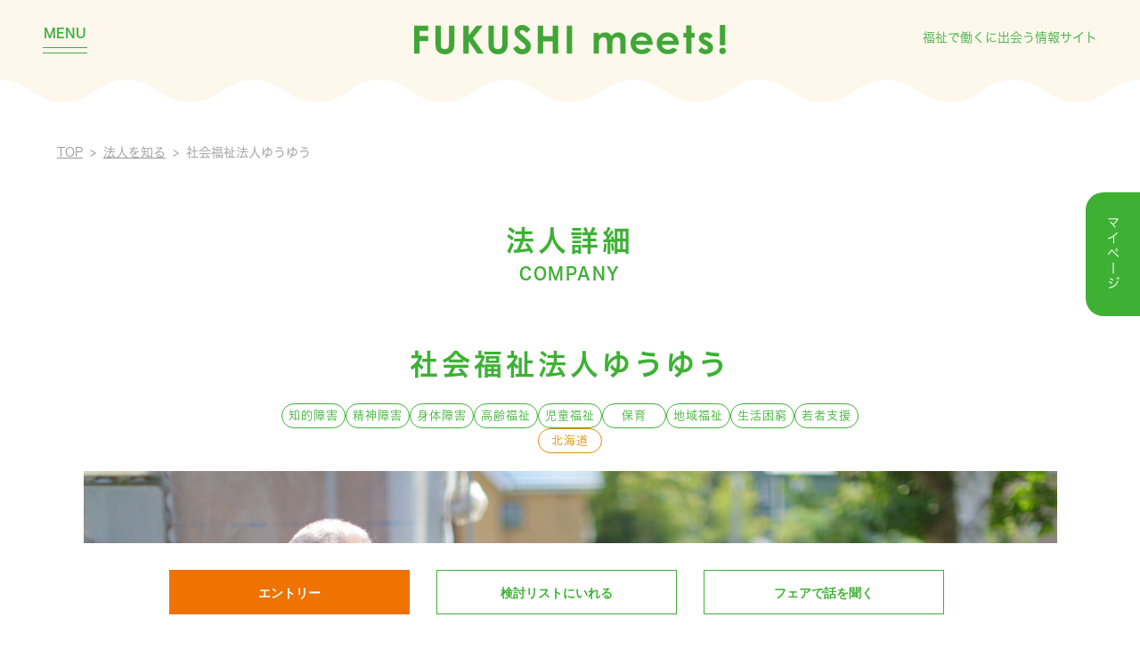

--- FILE ---
content_type: text/html; charset=UTF-8
request_url: https://fair.f2f.or.jp/company-page/0011000000pflp1/
body_size: 16714
content:

<!DOCTYPE html>
<html dir="ltr" lang="ja"
	prefix="og: https://ogp.me/ns#"  class="notouch">
<head>
  <meta charset="UTF-8" />
  
  <meta name="viewport" content="width=device-width, initial-scale=1" />
  <meta name="theme-color" content="#fdf7ec" />
  <link rel="icon" href="https://fair.f2f.or.jp/cms/wp-content/themes/fukushimeets/favicon.ico" type="image/vnd.microsoft.icon">

  <!--CSS-->
  <link rel="stylesheet" href="https://cdn.jsdelivr.net/npm/slick-carousel@1.8.1/slick/slick.css">
  <link rel="stylesheet" href="https://fair.f2f.or.jp/cms/wp-content/themes/fukushimeets/css/header.css?v=1768505547">
  <link rel="stylesheet" href="https://fair.f2f.or.jp/cms/wp-content/themes/fukushimeets/css/footer.css?v=1768505547">
  <link rel="stylesheet" href="https://fair.f2f.or.jp/cms/wp-content/themes/fukushimeets/css/common.css?v=1768505547">
        <link rel="stylesheet" href="https://fair.f2f.or.jp/cms/wp-content/themes/fukushimeets/css/company-page.css?v=1768505547">
    <!--JS-->
  <script>
    (function(d) {
      var config = {
        kitId: 'nal4hek',
        scriptTimeout: 3000,
        async: true
      },
      h=d.documentElement,t=setTimeout(function(){h.className=h.className.replace(/\bwf-loading\b/g,"")+" wf-inactive";},config.scriptTimeout),tk=d.createElement("script"),f=false,s=d.getElementsByTagName("script")[0],a;h.className+=" wf-loading";tk.src='https://use.typekit.net/'+config.kitId+'.js';tk.async=true;tk.onload=tk.onreadystatechange=function(){a=this.readyState;if(f||a&&a!="complete"&&a!="loaded")return;f=true;clearTimeout(t);try{Typekit.load(config)}catch(e){}};s.parentNode.insertBefore(tk,s)
    })(document);
  </script>
  <link rel="profile" href="https://gmpg.org/xfn/11" />
  
		<!-- All in One SEO 4.2.4 - aioseo.com -->
		<title>社会福祉法人ゆうゆう | FUKUSHI meets!｜新卒向け福祉就職フェア・インターンシップフェア（合同企業説明会）</title>
		<meta name="robots" content="max-image-preview:large" />
		<meta name="keywords" content="北海道,知的障害,精神障害,身体障害,高齢福祉,児童福祉,保育,地域福祉,生活困窮,若者支援" />
		<link rel="canonical" href="https://fair.f2f.or.jp/company-page/0011000000pflp1/" />
		<meta name="generator" content="All in One SEO (AIOSEO) 4.2.4 " />
		<meta property="og:locale" content="ja_JP" />
		<meta property="og:site_name" content="新卒向け福祉就職フェア インターンシップフェア（合同企業説明会" />
		<meta property="og:type" content="article" />
		<meta property="og:title" content="社会福祉法人ゆうゆう | FUKUSHI meets!｜新卒向け福祉就職フェア・インターンシップフェア（合同企業説明会）" />
		<meta property="og:url" content="https://fair.f2f.or.jp/company-page/0011000000pflp1/" />
		<meta property="og:image" content="https://fair.f2f.or.jp/cms/wp-content/uploads/2025/11/1385_いろり会➁-1.jpg" />
		<meta property="og:image:secure_url" content="https://fair.f2f.or.jp/cms/wp-content/uploads/2025/11/1385_いろり会➁-1.jpg" />
		<meta property="og:image:width" content="1920" />
		<meta property="og:image:height" content="1280" />
		<meta property="article:published_time" content="2021-01-28T10:59:15+00:00" />
		<meta property="article:modified_time" content="2025-11-18T09:05:46+00:00" />
		<meta name="twitter:card" content="summary" />
		<meta name="twitter:title" content="社会福祉法人ゆうゆう | FUKUSHI meets!｜新卒向け福祉就職フェア・インターンシップフェア（合同企業説明会）" />
		<meta name="twitter:image" content="https://fair.f2f.or.jp/cms/wp-content/uploads/2025/11/1385_いろり会➁-1.jpg" />
		<script type="application/ld+json" class="aioseo-schema">
			{"@context":"https:\/\/schema.org","@graph":[{"@type":"WebSite","@id":"https:\/\/fair.f2f.or.jp\/#website","url":"https:\/\/fair.f2f.or.jp\/","name":"FUKUSHI meets!\uff5c\u65b0\u5352\u5411\u3051\u798f\u7949\u5c31\u8077\u30d5\u30a7\u30a2\u30fb\u30a4\u30f3\u30bf\u30fc\u30f3\u30b7\u30c3\u30d7\u30d5\u30a7\u30a2\uff08\u5408\u540c\u4f01\u696d\u8aac\u660e\u4f1a\uff09","description":"FUKUSHI meets!\uff5c\u5b66\u751f\u5411\u3051\u306e\u798f\u7949\u5c31\u8077\u30d5\u30a7\u30a2\u30fb\u30a4\u30f3\u30bf\u30fc\u30f3\u30b7\u30c3\u30d7\u30d5\u30a7\u30a2\u3092\u6771\u4eac\u3001\u5927\u962a\u3092\u4e2d\u5fc3\u306b\u5168\u56fd\u5404\u5730\u3067\u958b\u50ac\u3057\u3066\u3044\u307e\u3059\u3002\u969c\u304c\u3044\u3001\u9ad8\u9f62\u3001\u5150\u7ae5\u3001\u5730\u57df\u798f\u7949\u306a\u3069\u591a\u7a2e\u591a\u69d8\u306a\u798f\u7949\u306b\u53d6\u308a\u7d44\u3080\u3001\u5168\u56fd\u5404\u5730\u306e\u798f\u7949\u6cd5\u4eba\u304c\u96c6\u7d50\u3057\u307e\u3059\u3002","inLanguage":"ja","publisher":{"@id":"https:\/\/fair.f2f.or.jp\/#organization"}},{"@type":"Organization","@id":"https:\/\/fair.f2f.or.jp\/#organization","name":"FUKUSHI meets!\uff5c\u65b0\u5352\u5411\u3051\u798f\u7949\u5c31\u8077\u30d5\u30a7\u30a2\u30fb\u30a4\u30f3\u30bf\u30fc\u30f3\u30b7\u30c3\u30d7\u30d5\u30a7\u30a2\uff08\u5408\u540c\u4f01\u696d\u8aac\u660e\u4f1a\uff09","url":"https:\/\/fair.f2f.or.jp\/"},{"@type":"BreadcrumbList","@id":"https:\/\/fair.f2f.or.jp\/company-page\/0011000000pflp1\/#breadcrumblist","itemListElement":[{"@type":"ListItem","@id":"https:\/\/fair.f2f.or.jp\/#listItem","position":1,"item":{"@type":"WebPage","@id":"https:\/\/fair.f2f.or.jp\/","name":"\u30db\u30fc\u30e0","description":"FUKUSHI meets!\uff5c\u5b66\u751f\u5411\u3051\u306e\u798f\u7949\u5c31\u8077\u30d5\u30a7\u30a2\u30fb\u30a4\u30f3\u30bf\u30fc\u30f3\u30b7\u30c3\u30d7\u30d5\u30a7\u30a2\u3092\u6771\u4eac\u3001\u5927\u962a\u3092\u4e2d\u5fc3\u306b\u5168\u56fd\u5404\u5730\u3067\u958b\u50ac\u3057\u3066\u3044\u307e\u3059\u3002\u969c\u304c\u3044\u3001\u9ad8\u9f62\u3001\u5150\u7ae5\u3001\u5730\u57df\u798f\u7949\u306a\u3069\u591a\u7a2e\u591a\u69d8\u306a\u798f\u7949\u306b\u53d6\u308a\u7d44\u3080\u3001\u5168\u56fd\u5404\u5730\u306e\u798f\u7949\u6cd5\u4eba\u304c\u96c6\u7d50\u3057\u307e\u3059\u3002","url":"https:\/\/fair.f2f.or.jp\/"},"nextItem":"https:\/\/fair.f2f.or.jp\/company-page\/0011000000pflp1\/#listItem"},{"@type":"ListItem","@id":"https:\/\/fair.f2f.or.jp\/company-page\/0011000000pflp1\/#listItem","position":2,"item":{"@type":"WebPage","@id":"https:\/\/fair.f2f.or.jp\/company-page\/0011000000pflp1\/","name":"\u793e\u4f1a\u798f\u7949\u6cd5\u4eba\u3086\u3046\u3086\u3046","url":"https:\/\/fair.f2f.or.jp\/company-page\/0011000000pflp1\/"},"previousItem":"https:\/\/fair.f2f.or.jp\/#listItem"}]},{"@type":"Person","@id":"https:\/\/fair.f2f.or.jp\/author\/admin\/#author","url":"https:\/\/fair.f2f.or.jp\/author\/admin\/","name":"admin","image":{"@type":"ImageObject","@id":"https:\/\/fair.f2f.or.jp\/company-page\/0011000000pflp1\/#authorImage","url":"https:\/\/secure.gravatar.com\/avatar\/7bb2dd5c1e757b32dc655b6c8ecb8e41?s=96&d=mm&r=g","width":96,"height":96,"caption":"admin"}},{"@type":"WebPage","@id":"https:\/\/fair.f2f.or.jp\/company-page\/0011000000pflp1\/#webpage","url":"https:\/\/fair.f2f.or.jp\/company-page\/0011000000pflp1\/","name":"\u793e\u4f1a\u798f\u7949\u6cd5\u4eba\u3086\u3046\u3086\u3046 | FUKUSHI meets!\uff5c\u65b0\u5352\u5411\u3051\u798f\u7949\u5c31\u8077\u30d5\u30a7\u30a2\u30fb\u30a4\u30f3\u30bf\u30fc\u30f3\u30b7\u30c3\u30d7\u30d5\u30a7\u30a2\uff08\u5408\u540c\u4f01\u696d\u8aac\u660e\u4f1a\uff09","inLanguage":"ja","isPartOf":{"@id":"https:\/\/fair.f2f.or.jp\/#website"},"breadcrumb":{"@id":"https:\/\/fair.f2f.or.jp\/company-page\/0011000000pflp1\/#breadcrumblist"},"author":"https:\/\/fair.f2f.or.jp\/author\/admin\/#author","creator":"https:\/\/fair.f2f.or.jp\/author\/admin\/#author","image":{"@type":"ImageObject","@id":"https:\/\/fair.f2f.or.jp\/#mainImage","url":"https:\/\/fair.f2f.or.jp\/cms\/wp-content\/uploads\/2025\/11\/1385_\u3044\u308d\u308a\u4f1a\u2781-1.jpg","width":1920,"height":1280},"primaryImageOfPage":{"@id":"https:\/\/fair.f2f.or.jp\/company-page\/0011000000pflp1\/#mainImage"},"datePublished":"2021-01-28T10:59:15+09:00","dateModified":"2025-11-18T09:05:46+09:00"}]}
		</script>
		<script type="text/javascript" >
			window.ga=window.ga||function(){(ga.q=ga.q||[]).push(arguments)};ga.l=+new Date;
			ga('create', "UA-63027779-13", { 'cookieDomain': 'fair.f2f.or.jp' } );
			ga('send', 'pageview');
		</script>
		<script async src="https://www.google-analytics.com/analytics.js"></script>
		<!-- All in One SEO -->

<script type="text/javascript">
window._wpemojiSettings = {"baseUrl":"https:\/\/s.w.org\/images\/core\/emoji\/14.0.0\/72x72\/","ext":".png","svgUrl":"https:\/\/s.w.org\/images\/core\/emoji\/14.0.0\/svg\/","svgExt":".svg","source":{"concatemoji":"https:\/\/fair.f2f.or.jp\/cms\/wp-includes\/js\/wp-emoji-release.min.js?ver=6.3.1"}};
/*! This file is auto-generated */
!function(i,n){var o,s,e;function c(e){try{var t={supportTests:e,timestamp:(new Date).valueOf()};sessionStorage.setItem(o,JSON.stringify(t))}catch(e){}}function p(e,t,n){e.clearRect(0,0,e.canvas.width,e.canvas.height),e.fillText(t,0,0);var t=new Uint32Array(e.getImageData(0,0,e.canvas.width,e.canvas.height).data),r=(e.clearRect(0,0,e.canvas.width,e.canvas.height),e.fillText(n,0,0),new Uint32Array(e.getImageData(0,0,e.canvas.width,e.canvas.height).data));return t.every(function(e,t){return e===r[t]})}function u(e,t,n){switch(t){case"flag":return n(e,"\ud83c\udff3\ufe0f\u200d\u26a7\ufe0f","\ud83c\udff3\ufe0f\u200b\u26a7\ufe0f")?!1:!n(e,"\ud83c\uddfa\ud83c\uddf3","\ud83c\uddfa\u200b\ud83c\uddf3")&&!n(e,"\ud83c\udff4\udb40\udc67\udb40\udc62\udb40\udc65\udb40\udc6e\udb40\udc67\udb40\udc7f","\ud83c\udff4\u200b\udb40\udc67\u200b\udb40\udc62\u200b\udb40\udc65\u200b\udb40\udc6e\u200b\udb40\udc67\u200b\udb40\udc7f");case"emoji":return!n(e,"\ud83e\udef1\ud83c\udffb\u200d\ud83e\udef2\ud83c\udfff","\ud83e\udef1\ud83c\udffb\u200b\ud83e\udef2\ud83c\udfff")}return!1}function f(e,t,n){var r="undefined"!=typeof WorkerGlobalScope&&self instanceof WorkerGlobalScope?new OffscreenCanvas(300,150):i.createElement("canvas"),a=r.getContext("2d",{willReadFrequently:!0}),o=(a.textBaseline="top",a.font="600 32px Arial",{});return e.forEach(function(e){o[e]=t(a,e,n)}),o}function t(e){var t=i.createElement("script");t.src=e,t.defer=!0,i.head.appendChild(t)}"undefined"!=typeof Promise&&(o="wpEmojiSettingsSupports",s=["flag","emoji"],n.supports={everything:!0,everythingExceptFlag:!0},e=new Promise(function(e){i.addEventListener("DOMContentLoaded",e,{once:!0})}),new Promise(function(t){var n=function(){try{var e=JSON.parse(sessionStorage.getItem(o));if("object"==typeof e&&"number"==typeof e.timestamp&&(new Date).valueOf()<e.timestamp+604800&&"object"==typeof e.supportTests)return e.supportTests}catch(e){}return null}();if(!n){if("undefined"!=typeof Worker&&"undefined"!=typeof OffscreenCanvas&&"undefined"!=typeof URL&&URL.createObjectURL&&"undefined"!=typeof Blob)try{var e="postMessage("+f.toString()+"("+[JSON.stringify(s),u.toString(),p.toString()].join(",")+"));",r=new Blob([e],{type:"text/javascript"}),a=new Worker(URL.createObjectURL(r),{name:"wpTestEmojiSupports"});return void(a.onmessage=function(e){c(n=e.data),a.terminate(),t(n)})}catch(e){}c(n=f(s,u,p))}t(n)}).then(function(e){for(var t in e)n.supports[t]=e[t],n.supports.everything=n.supports.everything&&n.supports[t],"flag"!==t&&(n.supports.everythingExceptFlag=n.supports.everythingExceptFlag&&n.supports[t]);n.supports.everythingExceptFlag=n.supports.everythingExceptFlag&&!n.supports.flag,n.DOMReady=!1,n.readyCallback=function(){n.DOMReady=!0}}).then(function(){return e}).then(function(){var e;n.supports.everything||(n.readyCallback(),(e=n.source||{}).concatemoji?t(e.concatemoji):e.wpemoji&&e.twemoji&&(t(e.twemoji),t(e.wpemoji)))}))}((window,document),window._wpemojiSettings);
</script>
<style type="text/css">
img.wp-smiley,
img.emoji {
	display: inline !important;
	border: none !important;
	box-shadow: none !important;
	height: 1em !important;
	width: 1em !important;
	margin: 0 0.07em !important;
	vertical-align: -0.1em !important;
	background: none !important;
	padding: 0 !important;
}
</style>
	<link rel='stylesheet' id='wp-block-library-css' href='https://fair.f2f.or.jp/cms/wp-includes/css/dist/block-library/style.min.css?ver=6.3.1' type='text/css' media='all' />
<link rel='stylesheet' id='liquid-block-speech-css' href='https://fair.f2f.or.jp/cms/wp-content/plugins/liquid-speech-balloon/css/block.css?ver=6.3.1' type='text/css' media='all' />
<style id='classic-theme-styles-inline-css' type='text/css'>
/*! This file is auto-generated */
.wp-block-button__link{color:#fff;background-color:#32373c;border-radius:9999px;box-shadow:none;text-decoration:none;padding:calc(.667em + 2px) calc(1.333em + 2px);font-size:1.125em}.wp-block-file__button{background:#32373c;color:#fff;text-decoration:none}
</style>
<style id='global-styles-inline-css' type='text/css'>
body{--wp--preset--color--black: #000000;--wp--preset--color--cyan-bluish-gray: #abb8c3;--wp--preset--color--white: #ffffff;--wp--preset--color--pale-pink: #f78da7;--wp--preset--color--vivid-red: #cf2e2e;--wp--preset--color--luminous-vivid-orange: #ff6900;--wp--preset--color--luminous-vivid-amber: #fcb900;--wp--preset--color--light-green-cyan: #7bdcb5;--wp--preset--color--vivid-green-cyan: #00d084;--wp--preset--color--pale-cyan-blue: #8ed1fc;--wp--preset--color--vivid-cyan-blue: #0693e3;--wp--preset--color--vivid-purple: #9b51e0;--wp--preset--gradient--vivid-cyan-blue-to-vivid-purple: linear-gradient(135deg,rgba(6,147,227,1) 0%,rgb(155,81,224) 100%);--wp--preset--gradient--light-green-cyan-to-vivid-green-cyan: linear-gradient(135deg,rgb(122,220,180) 0%,rgb(0,208,130) 100%);--wp--preset--gradient--luminous-vivid-amber-to-luminous-vivid-orange: linear-gradient(135deg,rgba(252,185,0,1) 0%,rgba(255,105,0,1) 100%);--wp--preset--gradient--luminous-vivid-orange-to-vivid-red: linear-gradient(135deg,rgba(255,105,0,1) 0%,rgb(207,46,46) 100%);--wp--preset--gradient--very-light-gray-to-cyan-bluish-gray: linear-gradient(135deg,rgb(238,238,238) 0%,rgb(169,184,195) 100%);--wp--preset--gradient--cool-to-warm-spectrum: linear-gradient(135deg,rgb(74,234,220) 0%,rgb(151,120,209) 20%,rgb(207,42,186) 40%,rgb(238,44,130) 60%,rgb(251,105,98) 80%,rgb(254,248,76) 100%);--wp--preset--gradient--blush-light-purple: linear-gradient(135deg,rgb(255,206,236) 0%,rgb(152,150,240) 100%);--wp--preset--gradient--blush-bordeaux: linear-gradient(135deg,rgb(254,205,165) 0%,rgb(254,45,45) 50%,rgb(107,0,62) 100%);--wp--preset--gradient--luminous-dusk: linear-gradient(135deg,rgb(255,203,112) 0%,rgb(199,81,192) 50%,rgb(65,88,208) 100%);--wp--preset--gradient--pale-ocean: linear-gradient(135deg,rgb(255,245,203) 0%,rgb(182,227,212) 50%,rgb(51,167,181) 100%);--wp--preset--gradient--electric-grass: linear-gradient(135deg,rgb(202,248,128) 0%,rgb(113,206,126) 100%);--wp--preset--gradient--midnight: linear-gradient(135deg,rgb(2,3,129) 0%,rgb(40,116,252) 100%);--wp--preset--font-size--small: 13px;--wp--preset--font-size--medium: 20px;--wp--preset--font-size--large: 36px;--wp--preset--font-size--x-large: 42px;--wp--preset--spacing--20: 0.44rem;--wp--preset--spacing--30: 0.67rem;--wp--preset--spacing--40: 1rem;--wp--preset--spacing--50: 1.5rem;--wp--preset--spacing--60: 2.25rem;--wp--preset--spacing--70: 3.38rem;--wp--preset--spacing--80: 5.06rem;--wp--preset--shadow--natural: 6px 6px 9px rgba(0, 0, 0, 0.2);--wp--preset--shadow--deep: 12px 12px 50px rgba(0, 0, 0, 0.4);--wp--preset--shadow--sharp: 6px 6px 0px rgba(0, 0, 0, 0.2);--wp--preset--shadow--outlined: 6px 6px 0px -3px rgba(255, 255, 255, 1), 6px 6px rgba(0, 0, 0, 1);--wp--preset--shadow--crisp: 6px 6px 0px rgba(0, 0, 0, 1);}:where(.is-layout-flex){gap: 0.5em;}:where(.is-layout-grid){gap: 0.5em;}body .is-layout-flow > .alignleft{float: left;margin-inline-start: 0;margin-inline-end: 2em;}body .is-layout-flow > .alignright{float: right;margin-inline-start: 2em;margin-inline-end: 0;}body .is-layout-flow > .aligncenter{margin-left: auto !important;margin-right: auto !important;}body .is-layout-constrained > .alignleft{float: left;margin-inline-start: 0;margin-inline-end: 2em;}body .is-layout-constrained > .alignright{float: right;margin-inline-start: 2em;margin-inline-end: 0;}body .is-layout-constrained > .aligncenter{margin-left: auto !important;margin-right: auto !important;}body .is-layout-constrained > :where(:not(.alignleft):not(.alignright):not(.alignfull)){max-width: var(--wp--style--global--content-size);margin-left: auto !important;margin-right: auto !important;}body .is-layout-constrained > .alignwide{max-width: var(--wp--style--global--wide-size);}body .is-layout-flex{display: flex;}body .is-layout-flex{flex-wrap: wrap;align-items: center;}body .is-layout-flex > *{margin: 0;}body .is-layout-grid{display: grid;}body .is-layout-grid > *{margin: 0;}:where(.wp-block-columns.is-layout-flex){gap: 2em;}:where(.wp-block-columns.is-layout-grid){gap: 2em;}:where(.wp-block-post-template.is-layout-flex){gap: 1.25em;}:where(.wp-block-post-template.is-layout-grid){gap: 1.25em;}.has-black-color{color: var(--wp--preset--color--black) !important;}.has-cyan-bluish-gray-color{color: var(--wp--preset--color--cyan-bluish-gray) !important;}.has-white-color{color: var(--wp--preset--color--white) !important;}.has-pale-pink-color{color: var(--wp--preset--color--pale-pink) !important;}.has-vivid-red-color{color: var(--wp--preset--color--vivid-red) !important;}.has-luminous-vivid-orange-color{color: var(--wp--preset--color--luminous-vivid-orange) !important;}.has-luminous-vivid-amber-color{color: var(--wp--preset--color--luminous-vivid-amber) !important;}.has-light-green-cyan-color{color: var(--wp--preset--color--light-green-cyan) !important;}.has-vivid-green-cyan-color{color: var(--wp--preset--color--vivid-green-cyan) !important;}.has-pale-cyan-blue-color{color: var(--wp--preset--color--pale-cyan-blue) !important;}.has-vivid-cyan-blue-color{color: var(--wp--preset--color--vivid-cyan-blue) !important;}.has-vivid-purple-color{color: var(--wp--preset--color--vivid-purple) !important;}.has-black-background-color{background-color: var(--wp--preset--color--black) !important;}.has-cyan-bluish-gray-background-color{background-color: var(--wp--preset--color--cyan-bluish-gray) !important;}.has-white-background-color{background-color: var(--wp--preset--color--white) !important;}.has-pale-pink-background-color{background-color: var(--wp--preset--color--pale-pink) !important;}.has-vivid-red-background-color{background-color: var(--wp--preset--color--vivid-red) !important;}.has-luminous-vivid-orange-background-color{background-color: var(--wp--preset--color--luminous-vivid-orange) !important;}.has-luminous-vivid-amber-background-color{background-color: var(--wp--preset--color--luminous-vivid-amber) !important;}.has-light-green-cyan-background-color{background-color: var(--wp--preset--color--light-green-cyan) !important;}.has-vivid-green-cyan-background-color{background-color: var(--wp--preset--color--vivid-green-cyan) !important;}.has-pale-cyan-blue-background-color{background-color: var(--wp--preset--color--pale-cyan-blue) !important;}.has-vivid-cyan-blue-background-color{background-color: var(--wp--preset--color--vivid-cyan-blue) !important;}.has-vivid-purple-background-color{background-color: var(--wp--preset--color--vivid-purple) !important;}.has-black-border-color{border-color: var(--wp--preset--color--black) !important;}.has-cyan-bluish-gray-border-color{border-color: var(--wp--preset--color--cyan-bluish-gray) !important;}.has-white-border-color{border-color: var(--wp--preset--color--white) !important;}.has-pale-pink-border-color{border-color: var(--wp--preset--color--pale-pink) !important;}.has-vivid-red-border-color{border-color: var(--wp--preset--color--vivid-red) !important;}.has-luminous-vivid-orange-border-color{border-color: var(--wp--preset--color--luminous-vivid-orange) !important;}.has-luminous-vivid-amber-border-color{border-color: var(--wp--preset--color--luminous-vivid-amber) !important;}.has-light-green-cyan-border-color{border-color: var(--wp--preset--color--light-green-cyan) !important;}.has-vivid-green-cyan-border-color{border-color: var(--wp--preset--color--vivid-green-cyan) !important;}.has-pale-cyan-blue-border-color{border-color: var(--wp--preset--color--pale-cyan-blue) !important;}.has-vivid-cyan-blue-border-color{border-color: var(--wp--preset--color--vivid-cyan-blue) !important;}.has-vivid-purple-border-color{border-color: var(--wp--preset--color--vivid-purple) !important;}.has-vivid-cyan-blue-to-vivid-purple-gradient-background{background: var(--wp--preset--gradient--vivid-cyan-blue-to-vivid-purple) !important;}.has-light-green-cyan-to-vivid-green-cyan-gradient-background{background: var(--wp--preset--gradient--light-green-cyan-to-vivid-green-cyan) !important;}.has-luminous-vivid-amber-to-luminous-vivid-orange-gradient-background{background: var(--wp--preset--gradient--luminous-vivid-amber-to-luminous-vivid-orange) !important;}.has-luminous-vivid-orange-to-vivid-red-gradient-background{background: var(--wp--preset--gradient--luminous-vivid-orange-to-vivid-red) !important;}.has-very-light-gray-to-cyan-bluish-gray-gradient-background{background: var(--wp--preset--gradient--very-light-gray-to-cyan-bluish-gray) !important;}.has-cool-to-warm-spectrum-gradient-background{background: var(--wp--preset--gradient--cool-to-warm-spectrum) !important;}.has-blush-light-purple-gradient-background{background: var(--wp--preset--gradient--blush-light-purple) !important;}.has-blush-bordeaux-gradient-background{background: var(--wp--preset--gradient--blush-bordeaux) !important;}.has-luminous-dusk-gradient-background{background: var(--wp--preset--gradient--luminous-dusk) !important;}.has-pale-ocean-gradient-background{background: var(--wp--preset--gradient--pale-ocean) !important;}.has-electric-grass-gradient-background{background: var(--wp--preset--gradient--electric-grass) !important;}.has-midnight-gradient-background{background: var(--wp--preset--gradient--midnight) !important;}.has-small-font-size{font-size: var(--wp--preset--font-size--small) !important;}.has-medium-font-size{font-size: var(--wp--preset--font-size--medium) !important;}.has-large-font-size{font-size: var(--wp--preset--font-size--large) !important;}.has-x-large-font-size{font-size: var(--wp--preset--font-size--x-large) !important;}
.wp-block-navigation a:where(:not(.wp-element-button)){color: inherit;}
:where(.wp-block-post-template.is-layout-flex){gap: 1.25em;}:where(.wp-block-post-template.is-layout-grid){gap: 1.25em;}
:where(.wp-block-columns.is-layout-flex){gap: 2em;}:where(.wp-block-columns.is-layout-grid){gap: 2em;}
.wp-block-pullquote{font-size: 1.5em;line-height: 1.6;}
</style>
<script type='text/javascript' src='https://fair.f2f.or.jp/cms/wp-includes/js/jquery/jquery.min.js?ver=3.7.0' id='jquery-core-js'></script>
<script type='text/javascript' src='https://fair.f2f.or.jp/cms/wp-includes/js/jquery/jquery-migrate.min.js?ver=3.4.1' id='jquery-migrate-js'></script>
<script type='text/javascript' src='https://fair.f2f.or.jp/cms/wp-content/themes/fukushimeets/js/app.js?ver=1.0' id='kinton_app_script-js'></script>
<link rel="https://api.w.org/" href="https://fair.f2f.or.jp/wp-json/" /><link rel="alternate" type="application/json" href="https://fair.f2f.or.jp/wp-json/wp/v2/company-page/1385" /><link rel="EditURI" type="application/rsd+xml" title="RSD" href="https://fair.f2f.or.jp/cms/xmlrpc.php?rsd" />
<meta name="generator" content="WordPress 6.3.1" />
<link rel='shortlink' href='https://fair.f2f.or.jp/?p=1385' />
<link rel="alternate" type="application/json+oembed" href="https://fair.f2f.or.jp/wp-json/oembed/1.0/embed?url=https%3A%2F%2Ffair.f2f.or.jp%2Fcompany-page%2F0011000000pflp1%2F" />
<link rel="alternate" type="text/xml+oembed" href="https://fair.f2f.or.jp/wp-json/oembed/1.0/embed?url=https%3A%2F%2Ffair.f2f.or.jp%2Fcompany-page%2F0011000000pflp1%2F&#038;format=xml" />
<!-- Google Tag Manager -->
<script>(function(w,d,s,l,i){w[l]=w[l]||[];w[l].push({'gtm.start':
new Date().getTime(),event:'gtm.js'});var f=d.getElementsByTagName(s)[0],
j=d.createElement(s),dl=l!='dataLayer'?'&l='+l:'';j.async=true;j.src=
'https://www.googletagmanager.com/gtm.js?id='+i+dl;f.parentNode.insertBefore(j,f);
})(window,document,'script','dataLayer','GTM-M2WMMMQ');</script>
<!-- End Google Tag Manager -->
		<style type="text/css">.liquid-speech-balloon-01 .liquid-speech-balloon-avatar { background-image: url("https://fair.f2f.or.jp/cms/wp-content/uploads/2021/02/図1-1.jpg"); } .liquid-speech-balloon-02 .liquid-speech-balloon-avatar { background-image: url("https://fair.f2f.or.jp/cms/wp-content/uploads/2021/02/図3.jpg"); } .liquid-speech-balloon-03 .liquid-speech-balloon-avatar { background-image: url("https://fair.f2f.or.jp/cms/wp-content/uploads/2021/02/図５.jpg"); } .liquid-speech-balloon-04 .liquid-speech-balloon-avatar { background-image: url("https://fair.f2f.or.jp/cms/wp-content/uploads/2021/02/図7.png"); } .liquid-speech-balloon-05 .liquid-speech-balloon-avatar { background-image: url("https://fair.f2f.or.jp/cms/wp-content/uploads/2021/02/図7.png"); } .liquid-speech-balloon-06 .liquid-speech-balloon-avatar { background-image: url("https://fair.f2f.or.jp/cms/wp-content/uploads/2021/04/ikeya.jpg"); } .liquid-speech-balloon-07 .liquid-speech-balloon-avatar { background-image: url("https://fair.f2f.or.jp/cms/wp-content/uploads/2021/04/nayami.png"); } .liquid-speech-balloon-08 .liquid-speech-balloon-avatar { background-image: url("https://fair.f2f.or.jp/cms/wp-content/uploads/2021/04/nayami2.png"); } .liquid-speech-balloon-09 .liquid-speech-balloon-avatar { background-image: url("https://fair.f2f.or.jp/cms/wp-content/uploads/2021/07/スクリーンショット-2021-07-05-172520-1.png"); } .liquid-speech-balloon-10 .liquid-speech-balloon-avatar { background-image: url("https://fair.f2f.or.jp/cms/wp-content/uploads/2021/07/スクリーンショット-2021-07-05-172909.png"); } .liquid-speech-balloon-11 .liquid-speech-balloon-avatar { background-image: url("https://fair.f2f.or.jp/cms/wp-content/uploads/2021/07/スクリーンショット-2021-07-05-173406.png"); } .liquid-speech-balloon-12 .liquid-speech-balloon-avatar { background-image: url("https://fair.f2f.or.jp/cms/wp-content/uploads/2021/07/スクリーンショット-2021-07-05-174029.png"); } .liquid-speech-balloon-13 .liquid-speech-balloon-avatar { background-image: url("https://fair.f2f.or.jp/cms/wp-content/uploads/2021/07/スクリーンショット-2021-07-05-174322.png"); } .liquid-speech-balloon-14 .liquid-speech-balloon-avatar { background-image: url("https://fair.f2f.or.jp/cms/wp-content/uploads/2021/07/スクリーンショット-2021-07-20-105550.png"); } .liquid-speech-balloon-15 .liquid-speech-balloon-avatar { background-image: url("https://fair.f2f.or.jp/cms/wp-content/uploads/2021/09/スクリーンショット-2021-09-06-150010.png"); } .liquid-speech-balloon-16 .liquid-speech-balloon-avatar { background-image: url("https://fair.f2f.or.jp/cms/wp-content/uploads/2021/12/スクリーンショット-2021-12-16-174553.jpg"); } .liquid-speech-balloon-17 .liquid-speech-balloon-avatar { background-image: url("https://fair.f2f.or.jp/cms/wp-content/uploads/2021/12/スクリーンショット-2021-12-16-174636.jpg"); } .liquid-speech-balloon-18 .liquid-speech-balloon-avatar { background-image: url("https://fair.f2f.or.jp/cms/wp-content/uploads/2021/12/スクリーンショット-2021-12-16-175251.jpg"); } .liquid-speech-balloon-19 .liquid-speech-balloon-avatar { background-image: url("https://fair.f2f.or.jp/cms/wp-content/uploads/2021/12/スクリーンショット-2021-12-16-180013.jpg"); } .liquid-speech-balloon-20 .liquid-speech-balloon-avatar { background-image: url("https://fair.f2f.or.jp/cms/wp-content/uploads/2021/12/illust1158_thumb.gif"); } .liquid-speech-balloon-21 .liquid-speech-balloon-avatar { background-image: url("https://fair.f2f.or.jp/cms/wp-content/uploads/2021/12/tree_character_genki.png"); } .liquid-speech-balloon-22 .liquid-speech-balloon-avatar { background-image: url("https://fair.f2f.or.jp/cms/wp-content/uploads/2021/12/syukatsu_naitei_woman.png"); } .liquid-speech-balloon-23 .liquid-speech-balloon-avatar { background-image: url("https://fair.f2f.or.jp/cms/wp-content/uploads/2022/01/スクリーンショット-2022-01-24-152347.jpg"); } .liquid-speech-balloon-24 .liquid-speech-balloon-avatar { background-image: url("https://fair.f2f.or.jp/cms/wp-content/uploads/2022/02/スクリーンショット-2022-02-04-112109.jpg"); } .liquid-speech-balloon-25 .liquid-speech-balloon-avatar { background-image: url("https://fair.f2f.or.jp/cms/wp-content/uploads/2022/02/スクリーンショット-2022-02-04-112630.jpg"); } .liquid-speech-balloon-26 .liquid-speech-balloon-avatar { background-image: url("https://fair.f2f.or.jp/cms/wp-content/uploads/2022/02/スクリーンショット-2022-02-09-103604.jpg"); } .liquid-speech-balloon-27 .liquid-speech-balloon-avatar { background-image: url("https://fair.f2f.or.jp/cms/wp-content/uploads/2022/02/スクリーンショット-2022-02-09-103740.jpg"); } .liquid-speech-balloon-28 .liquid-speech-balloon-avatar { background-image: url("https://fair.f2f.or.jp/cms/wp-content/uploads/2022/02/スクリーンショット-2022-02-09-105556.jpg"); } .liquid-speech-balloon-29 .liquid-speech-balloon-avatar { background-image: url("https://fair.f2f.or.jp/cms/wp-content/uploads/2022/02/スクリーンショット-2022-02-09-105518.jpg"); } .liquid-speech-balloon-30 .liquid-speech-balloon-avatar { background-image: url("https://fair.f2f.or.jp/cms/wp-content/uploads/2022/10/megane_wellington_man.png"); } .liquid-speech-balloon-31 .liquid-speech-balloon-avatar { background-image: url("https://fair.f2f.or.jp/cms/wp-content/uploads/2022/10/icon_business_woman04.png"); } .liquid-speech-balloon-32 .liquid-speech-balloon-avatar { background-image: url("https://fair.f2f.or.jp/cms/wp-content/uploads/2022/10/icon_business_woman01.png"); } .liquid-speech-balloon-33 .liquid-speech-balloon-avatar { background-image: url("https://fair.f2f.or.jp/cms/wp-content/uploads/2022/10/スクリーンショット-2022-10-27-173554.jpg"); } .liquid-speech-balloon-34 .liquid-speech-balloon-avatar { background-image: url("https://fair.f2f.or.jp/cms/wp-content/uploads/2022/12/f1C5IEsWiQWCHBU1667779974_1667779980.png"); } .liquid-speech-balloon-35 .liquid-speech-balloon-avatar { background-image: url("https://fair.f2f.or.jp/cms/wp-content/uploads/2023/01/スクリーンショット-2023-01-31-214635.jpg"); } .liquid-speech-balloon-36 .liquid-speech-balloon-avatar { background-image: url("https://fair.f2f.or.jp/cms/wp-content/uploads/2023/01/スクリーンショット-2023-01-31-214459.jpg"); } .liquid-speech-balloon-01 .liquid-speech-balloon-avatar::after { content: "清水"; } .liquid-speech-balloon-02 .liquid-speech-balloon-avatar::after { content: "河内"; } .liquid-speech-balloon-03 .liquid-speech-balloon-avatar::after { content: "荻原"; } .liquid-speech-balloon-04 .liquid-speech-balloon-avatar::after { content: "フクシゴト事務局"; } .liquid-speech-balloon-05 .liquid-speech-balloon-avatar::after { content: "F2F事務局スタッフ"; } .liquid-speech-balloon-06 .liquid-speech-balloon-avatar::after { content: "池谷"; } .liquid-speech-balloon-07 .liquid-speech-balloon-avatar::after { content: "就活生"; } .liquid-speech-balloon-08 .liquid-speech-balloon-avatar::after { content: "就活生"; } .liquid-speech-balloon-09 .liquid-speech-balloon-avatar::after { content: "就活生"; } .liquid-speech-balloon-10 .liquid-speech-balloon-avatar::after { content: "就活生"; } .liquid-speech-balloon-11 .liquid-speech-balloon-avatar::after { content: "インターン生"; } .liquid-speech-balloon-12 .liquid-speech-balloon-avatar::after { content: "22年卒先輩"; } .liquid-speech-balloon-13 .liquid-speech-balloon-avatar::after { content: "22年卒先輩"; } .liquid-speech-balloon-14 .liquid-speech-balloon-avatar::after { content: "インターン生"; } .liquid-speech-balloon-16 .liquid-speech-balloon-avatar::after { content: "南高愛隣会　人事"; } .liquid-speech-balloon-17 .liquid-speech-balloon-avatar::after { content: "福祉楽団人事"; } .liquid-speech-balloon-18 .liquid-speech-balloon-avatar::after { content: "ねぎ"; } .liquid-speech-balloon-19 .liquid-speech-balloon-avatar::after { content: "ねぎ"; } .liquid-speech-balloon-20 .liquid-speech-balloon-avatar::after { content: "でこ"; } .liquid-speech-balloon-21 .liquid-speech-balloon-avatar::after { content: "うえすぎ"; } .liquid-speech-balloon-22 .liquid-speech-balloon-avatar::after { content: "内定者さん"; } .liquid-speech-balloon-24 .liquid-speech-balloon-avatar::after { content: "ほそっち"; } .liquid-speech-balloon-25 .liquid-speech-balloon-avatar::after { content: "リエイ人事"; } .liquid-speech-balloon-26 .liquid-speech-balloon-avatar::after { content: "ほのみん"; } .liquid-speech-balloon-27 .liquid-speech-balloon-avatar::after { content: "福祉公務員　Sさん"; } .liquid-speech-balloon-28 .liquid-speech-balloon-avatar::after { content: "内定者Yさん"; } .liquid-speech-balloon-29 .liquid-speech-balloon-avatar::after { content: "内定者Nさん"; } .liquid-speech-balloon-30 .liquid-speech-balloon-avatar::after { content: "本ちゃん"; } .liquid-speech-balloon-31 .liquid-speech-balloon-avatar::after { content: "ふみさん"; } .liquid-speech-balloon-32 .liquid-speech-balloon-avatar::after { content: "めぐさん"; } .liquid-speech-balloon-33 .liquid-speech-balloon-avatar::after { content: "就活生"; } .liquid-speech-balloon-35 .liquid-speech-balloon-avatar::after { content: "うえすぎ"; } .liquid-speech-balloon-36 .liquid-speech-balloon-avatar::after { content: "おぎわら"; } </style>

<!-- Twitter conversion tracking base code -->
<script>
!function(e,t,n,s,u,a){e.twq||(s=e.twq=function(){s.exe?s.exe.apply(s,arguments):s.queue.push(arguments);
},s.version='1.1',s.queue=[],u=t.createElement(n),u.async=!0,u.src='https://static.ads-twitter.com/uwt.js',
a=t.getElementsByTagName(n)[0],a.parentNode.insertBefore(u,a))}(window,document,'script');
twq('config','o13lk');
</script>
<!-- End Twitter conversion tracking base code -->
	
<!-- Meta Pixel Code -->
<script>
!function(f,b,e,v,n,t,s)
{if(f.fbq)return;n=f.fbq=function(){n.callMethod?
n.callMethod.apply(n,arguments):n.queue.push(arguments)};
if(!f._fbq)f._fbq=n;n.push=n;n.loaded=!0;n.version='2.0';
n.queue=[];t=b.createElement(e);t.async=!0;
t.src=v;s=b.getElementsByTagName(e)[0];
s.parentNode.insertBefore(t,s)}(window, document,'script',
'https://connect.facebook.net/en_US/fbevents.js');
fbq('init', '498898294412426');
fbq('track', 'PageView');
</script>
<noscript><img height="1" width="1" style="display:none"
src="https://www.facebook.com/tr?id=498898294412426&ev=PageView&noscript=1"
/></noscript>
<!-- End Meta Pixel Code -->
	
</head>
	
<script>
  fbq('track', 'Purchase');
</script>
	
<body class="">

<!-- Google Tag Manager (noscript) -->
<noscript><iframe src="https://www.googletagmanager.com/ns.html?id=GTM-M2WMMMQ"
height="0" width="0" style="display:none;visibility:hidden"></iframe></noscript>
<!-- End Google Tag Manager (noscript) -->
		
<style>
      /* html{
        margin-top: 0 !important;
      } */
</style>

  <div id="header-wrapper" class="header-wrapper">
    <header id="header" class="header">
      <div id="menuButton" class="menu-area">
        <div class="menu-text">MENU</div>
        <div class="menu-lines">
          <span></span>
          <span></span>
        </div>
      </div>
      <div class="site-info">
        <div class="site-subtitle">福祉で働くに出会う情報サイト</div>
        <div class="site-title"><a href="https://fair.f2f.or.jp"><img src="https://fair.f2f.or.jp/cms/wp-content/themes/fukushimeets/images/meets_new_logo.png"></a></div>
      </div>
      <div class="site-info-right">
        <div class="site-subtitle">福祉で働くに出会う情報サイト</div>
      </div>
    </header>

    <div class="zigzag-pc">
      <svg xmlns="http://www.w3.org/2000/svg" viewBox="0 0 5000 200" width="5000" height="200">
        <path d="M 0 100 Q 69.44 100 138.89 150 Q 277.78 250 416.67 150 Q 486.11 100 555.56 100 Q 625 100 694.44 150 Q 833.33 250 972.22 150 Q 1041.67 100 1111.11 100 Q 1180.56 100 1250 150 Q 1388.89 250 1527.78 150 Q 1597.22 100 1666.67 100 Q 1736.11 100 1805.56 150 Q 1944.44 250 2083.33 150 Q 2152.78 100 2222.22 100 Q 2291.67 100 2361.11 150 Q 2500 250 2638.89 150 Q 2708.33 100 2777.78 100 Q 2847.22 100 2916.67 150 Q 3055.56 250 3194.44 150 Q 3263.89 100 3333.33 100 Q 3402.78 100 3472.22 150 Q 3611.11 250 3750 150 Q 3819.44 100 3888.89 100 Q 3958.33 100 4027.78 150 Q 4166.67 250 4305.56 150 Q 4375 100 4444.44 100 Q 4513.89 100 4583.33 150 Q 4722.22 250 4861.11 150 Q 4930.56 100 5000 100 Q 5069.44 100 5138.89 150 Q 5277.78 250 5416.67 150 Q 5486.11 100 5555.56 100 L 5000 0 L 0 0 Z" fill="#fdf7ec"></path>
      </svg>
    </div>
    <div class="zigzag-sp">
      <svg xmlns="http://www.w3.org/2000/svg" viewBox="0 0 5000 300" width="5000" height="300">
        <path d="M 0 120 Q 89.29 120 178.57 210 Q 357.14 390 535.71 210 Q 625 120 714.29 120 Q 803.57 120 892.86 210 Q 1071.43 390 1250 210 Q 1339.29 120 1428.57 120 Q 1517.86 120 1607.14 210 Q 1785.71 390 1964.29 210 Q 2053.57 120 2142.86 120 Q 2232.14 120 2321.43 210 Q 2500 390 2678.57 210 Q 2767.86 120 2857.14 120 Q 2946.43 120 3035.71 210 Q 3214.29 390 3392.86 210 Q 3482.14 120 3571.43 120 Q 3660.71 120 3750 210 Q 3928.57 390 4107.14 210 Q 4196.43 120 4285.71 120 Q 4375 120 4464.29 210 Q 4642.86 390 4821.43 210 Q 4910.71 120 5000 120 Q 5089.29 120 5178.57 210 Q 5357.14 390 5535.71 210 Q 5625 120 5714.29 120 L 5000 0 L 0 0 Z" fill="#fdf7ec"></path>
      </svg>
    </div>

    <nav class="menu-panel" id="menuPanel">
      <ul>
        <li><div><a href="https://fair.f2f.or.jp/">トップ</a></div></li>
        <li><div><a href="https://fair.f2f.or.jp/aboutus/">私たちについて</a></div></li>
        <li><div><a href="https://fair.f2f.or.jp/about/">福祉就職フェア FUKUSHI meets!</a></div></li>
        <li><div><a href="https://fair.f2f.or.jp/about-intern/">FUKUSHI meets!インターンシップ</a></div></li>
        <li><div><a href="https://fair.f2f.or.jp/schedule-fair/">就職フェア/インターンフェアを探す</a></div></li>
        <li><div><a href="https://fair.f2f.or.jp/schedule-seminar/">業界研究セミナーを探す</a></div></li>
        <li><div><a href="https://fair.f2f.or.jp/company-list/">福祉法人を知る</a></div></li>
        <li><div><a href="https://fair.f2f.or.jp/company-staff-list/">先輩職員を知る</a></div></li>
        <li><div><a href="https://fair.f2f.or.jp/job-support-list/">就活ノウハウを調べる</a></div></li>
        <li><div><a href="https://fair.f2f.or.jp/list-news/">お知らせ</a></div></li>
        
              <li><div><a href="https://fair.f2f.or.jp/user/login">ログイン</a></div></li>
              <li><div><a href="https://fair.f2f.or.jp/user/entry">会員登録</a></div></li>
                      <li><div><a href="https://lin.ee/gVYGvdM" target="_blank">LINE登録</a></div></li>
        <li><div><a href="https://fair.f2f.or.jp/qa/">よくある質問</a></div></li>
      </ul>
      <div class="menu-scroll">Menu scroll</div>
      <a href="https://fukuross.com/" id="link_to_fukuross_on_menu" target="_blank" rel="noopener noreferrer"><img id="img_fukuross_on_menu" src="/cms/wp-content/themes/fukushimeets/images/banner_fukuross.png"><img id="img_open_new_window_on_menu" src="/cms/wp-content/themes/fukushimeets/images/open_new_window.svg"></a>
    </nav>

    <div id="page-cover" class="page-cover">
    </div>
  </div>

  
    <div class="header-height-reflection"></div>

  
<script>
document.addEventListener('DOMContentLoaded', function () {
  const menuButton = document.getElementById('menuButton');
  const menuPanel = document.getElementById('menuPanel');
  const pageCover = document.getElementById('page-cover');

  menuButton.addEventListener('click', () => {
    menuButton.classList.toggle('open');
    menuPanel.classList.toggle('open');
    document.getElementById('header').classList.toggle('open');
    document.getElementById('header-wrapper').classList.toggle('open');
    pageCover.classList.toggle('open');
    if(menuButton.classList.contains('open')){
      setTimeout(() => {
        showMenuScrollGuide();
      }, 500); // depend on menu-panel transition
    } 
  });
  pageCover.addEventListener('click', () => {
    menuButton.classList.remove('open');
    menuPanel.classList.remove('open');
    document.getElementById('header').classList.remove('open');
    document.getElementById('header-wrapper').classList.remove('open');
    pageCover.classList.remove('open');
  });
});

const showMenuScrollGuide = () => {
  $menu_panel_height = document.querySelector('.menu-panel ul').clientHeight;
  $menu_panel_scrollHeight = document.querySelector('.menu-panel ul').scrollHeight;
  if($menu_panel_height < $menu_panel_scrollHeight){
    document.querySelector('.scroll-guide').classList.add('show');
  }else{
    document.querySelector('.scroll-guide').classList.remove('show');
  }
}
</script>

<script>
document.addEventListener('DOMContentLoaded', function () {

  document.getElementById('header').classList.toggle('page-scrolled', window.scrollY > 300);
  document.getElementById('header-wrapper').classList.toggle('page-scrolled', window.scrollY > 300);

  window.addEventListener('scroll', () => {
    document.getElementById('header').classList.toggle('page-scrolled', window.scrollY > 300);
    document.getElementById('header-wrapper').classList.toggle('page-scrolled', window.scrollY > 300);
  });

})
</script>

<script>
</script>
<div class="breadcrumb only-pc">
    <ul>
        <li><a href="https://fair.f2f.or.jp">TOP</a></li>
        <li><a href="/company-list/">法人を知る</a></li>
        <li>社会福祉法人ゆうゆう</li>
    </ul>
</div>

<!-- title section -->
<section class="title section">
    <div class="title-wrapper">
        <h2 class="title">法人詳細</h2>
        <h4 class="subtitle">COMPANY</h4>
    </div>
</section>
<!-- / title section -->

<!-- introduction section -->
<section class="introduction section">
    <div class="title-wrapper">
        <h2 class="title">社会福祉法人ゆうゆう</h2>
    </div>
    <div class="tag-wrapper">
        <!-- categories -->
        <div class="categories">
                            <div class="category">知的障害</div>
                            <div class="category">精神障害</div>
                            <div class="category">身体障害</div>
                            <div class="category">高齢福祉</div>
                            <div class="category">児童福祉</div>
                            <div class="category">保育</div>
                            <div class="category">地域福祉</div>
                            <div class="category">生活困窮</div>
                            <div class="category">若者支援</div>
                    </div>
        <!-- prefectures -->
        <div class="prefectures">
                            <div class="prefecture">北海道</div>
                    </div>
    </div>
    <div class="image-wrapper">
                    <img width="1920" height="1280" src="https://fair.f2f.or.jp/cms/wp-content/uploads/2025/11/1385_いろり会➁-1.jpg" class="attachment-full size-full wp-post-image" alt="" decoding="async" fetchpriority="high" srcset="https://fair.f2f.or.jp/cms/wp-content/uploads/2025/11/1385_いろり会➁-1.jpg 1920w, https://fair.f2f.or.jp/cms/wp-content/uploads/2025/11/1385_いろり会➁-1-300x200.jpg 300w, https://fair.f2f.or.jp/cms/wp-content/uploads/2025/11/1385_いろり会➁-1-1024x683.jpg 1024w, https://fair.f2f.or.jp/cms/wp-content/uploads/2025/11/1385_いろり会➁-1-768x512.jpg 768w, https://fair.f2f.or.jp/cms/wp-content/uploads/2025/11/1385_いろり会➁-1-1536x1024.jpg 1536w" sizes="(max-width: 1920px) 100vw, 1920px" />        
    </div>
    <div class="contents-wrapper">
        <div class="title-wrapper">
            <h2 class="title">「ひとりの想い」を文化にする。</h2>
        </div>
        <div class="text-wrapper">
            <div class="text">私たちはこれまで「ひとりのニーズからしか生まれない」という実践を大切にしてきました。<br />
人口減少や超少子高齢化社会など時代が変容していくなかで、ともすると、「ひとりの想い」がおろそかになってくるかもしれません。<br />
<br />
私たちは、そうした時代だからこそ、「ひとりの想い」を大切にすることから始まる福祉実践を展開し、人間の新しい価値観の創造を目指します。<br />
<br />
そして、「ひとりの想い」から始まる福祉実践を、これからもあたりまえに存在する「文化」にします。</div>
        </div>
                    </div>
</section>
<!-- / introduction section -->

<!-- dl-document section -->

    <section class="dl-document section">
        <div class="title-wrapper">
            <h3 class="title">資料ダウンロード</h2>
        </div>
        <div class="contents-wrapper">

            

                        <div class="item">
                                <a href="https://fair.f2f.or.jp/cms/wp-content/uploads/2025/11/1385_spring_2025-1.pdf" target='_blank'>
                    YOU YOU MAGAZINE SPRING                </a>
            </div>
            
                        <div class="item">
                                <a href="https://fair.f2f.or.jp/cms/wp-content/uploads/2025/11/1385_summer_2025-1.pdf" target='_blank'>
                    YOU YOU MAGAZINE SUMMER                </a>
            </div>
            
        </div>
    </section>

<!-- / dl-document section -->

<!-- company-news section -->
    <section class="company-news section ajax">
        
        <div class="title-wrapper">
            <h2 class="title">トピックス一覧</h2>
        </div>
        
        <div class="contents-wrapper" id="list-post-news">
                            <div class="company-news-item-wrapper item-wrapper">

    
    <a href="https://fair.f2f.or.jp/company-news/1272/">
        <div class="company-news-item item">

            <!-- thumnail -->
            <div class="thumbnail">
                                    <div class="image">
                        <img width="768" height="517" src="https://fair.f2f.or.jp/cms/wp-content/uploads/2025/03/31631_202503-04）-768x517.jpg" class="attachment-medium_large size-medium_large wp-post-image" alt="" decoding="async" srcset="https://fair.f2f.or.jp/cms/wp-content/uploads/2025/03/31631_202503-04）-768x517.jpg 768w, https://fair.f2f.or.jp/cms/wp-content/uploads/2025/03/31631_202503-04）-300x202.jpg 300w, https://fair.f2f.or.jp/cms/wp-content/uploads/2025/03/31631_202503-04）-1024x690.jpg 1024w, https://fair.f2f.or.jp/cms/wp-content/uploads/2025/03/31631_202503-04）-1536x1035.jpg 1536w, https://fair.f2f.or.jp/cms/wp-content/uploads/2025/03/31631_202503-04）.jpg 1680w" sizes="(max-width: 768px) 100vw, 768px" />                    </div>
                            </div>
            <!-- company-news date -->
            <div class="datetime">
                2025.03.08            </div>
            <!-- company-news title -->
            <div class="main-text">
                2026卒法人説明会　開催日程確定！            </div>

        </div>
    </a>

</div>
                            <div class="company-news-item-wrapper item-wrapper">

    
    <a href="https://fair.f2f.or.jp/company-news/303/">
        <div class="company-news-item item">

            <!-- thumnail -->
            <div class="thumbnail">
                                    <div class="image">
                        <img width="768" height="566" src="https://fair.f2f.or.jp/cms/wp-content/uploads/2025/02/9851_magazine-768x566.png" class="attachment-medium_large size-medium_large wp-post-image" alt="" decoding="async" srcset="https://fair.f2f.or.jp/cms/wp-content/uploads/2025/02/9851_magazine-768x566.png 768w, https://fair.f2f.or.jp/cms/wp-content/uploads/2025/02/9851_magazine-300x221.png 300w, https://fair.f2f.or.jp/cms/wp-content/uploads/2025/02/9851_magazine.png 888w" sizes="(max-width: 768px) 100vw, 768px" />                    </div>
                            </div>
            <!-- company-news date -->
            <div class="datetime">
                2022.01.30            </div>
            <!-- company-news title -->
            <div class="main-text">
                【ゆうゆうの今を伝える広報誌】をお届けします！            </div>

        </div>
    </a>

</div>
                                </div>
        
        
    </section>
<!-- / company-news section -->

<!-- event section -->
<section class="event section ajax">
    <div class="title-wrapper">
        <h2 class="title">イベント出展情報</h2>
    </div>
    <div class="contents-wrapper">
                                                                                                                                                                                                                                                                                                                                                                                                                                                                                                                                                                                                                                                                                                                                                                                                                                                                                                                                                                                                                                                                                                                                                                                                                                                                                                                                                                                                                                                                                                                                                                                                                                                                                                                                                                                                                                                                                                                                                                                                                                                                                                                                                                                                                                                                                                                                                                                                                                                                                                                                                                                                                                                                                                                                                                                                                                                                                                                                                                                                                                                                                                                                                                                                                                                                                                                                                                                                                                                                                                                                                                                                                                                                                                                                                                                                                                                                                                                                                                                                                                                                                                                                                                                                                                                                                                                                                                                                                                                                                    
<div class="event-item-wrapper item-wrapper">

    
    <a href="https://fair.f2f.or.jp/adv_event/meets_20260222/">
        <div class="event-item item">

            <!-- thumnail -->
            <div class="thumbnail">
                                    <div class="image">
                        <img width="1034" height="634" src="https://fair.f2f.or.jp/cms/wp-content/uploads/2025/10/bn_meets0222.jpg" class="attachment-post-thumbnail size-post-thumbnail wp-post-image" alt="" decoding="async" srcset="https://fair.f2f.or.jp/cms/wp-content/uploads/2025/10/bn_meets0222.jpg 1034w, https://fair.f2f.or.jp/cms/wp-content/uploads/2025/10/bn_meets0222-300x184.jpg 300w, https://fair.f2f.or.jp/cms/wp-content/uploads/2025/10/bn_meets0222-1024x628.jpg 1024w, https://fair.f2f.or.jp/cms/wp-content/uploads/2025/10/bn_meets0222-768x471.jpg 768w" sizes="(max-width: 1034px) 100vw, 1034px" />                    </div>
                            </div>
            <!-- event type label -->
            <div class="event-type">
                <div class="event-type-label ">就職フェア</div>
            </div>
            <!-- event datetime -->
            <div class="datetime">
                                                    <div class="date">2026.02.22（日）</div>
                    <div class="time">13:00～17:00</div>
                            </div>
        </div>
    </a>

    <div class="buttons-wrapper">
    
        <!-- event detail button -->
        <div class="detail-button more-btn-wrapper">
            <div>
                <a class="more-btn" href="https://fair.f2f.or.jp/adv_event/meets_20260222/">詳細を見る</a>
            </div>
        </div>
        <!-- event apply button -->
        <div class="apply-button more-btn-wrapper">
            <div>
                                    <a class="more-btn" href="/user/entry_f2f_event?id=35444" target="_blank">申し込む</a>
                            </div>
        </div>
        
    </div>

</div>

                                                                                                                                                                </div>
    
        <!-- <div class="ajax-button-wrapper">
        <div class="ajax-button">さらに見る<span class="icon"></span></div>
    </div> -->
</section>
<!-- / event section -->

<!-- company-movie section -->
<!-- / company-movie section -->

<!-- company-staff section -->
    <section class="company-staff section ajax">
        
        <div class="title-wrapper">
            <h2 class="title">先輩職員一覧</h2>
        </div>
        
        <div class="contents-wrapper" id="list-post-staff">
                            <div class="staff-item-wrapper item-wrapper">

    
    <a href="https://fair.f2f.or.jp/company-staff/1834/">
        <div class="staff-item item">

            <!-- thumnail -->
            <div class="thumbnail">
                                    <div class="image">
                        <img width="768" height="536" src="https://fair.f2f.or.jp/cms/wp-content/uploads/2025/03/31554_443229E6-5DA3-4321-8F8C-6AA2D14FFE24-1-768x536.jpg" class="attachment-medium_large size-medium_large wp-post-image" alt="" decoding="async" srcset="https://fair.f2f.or.jp/cms/wp-content/uploads/2025/03/31554_443229E6-5DA3-4321-8F8C-6AA2D14FFE24-1-768x536.jpg 768w, https://fair.f2f.or.jp/cms/wp-content/uploads/2025/03/31554_443229E6-5DA3-4321-8F8C-6AA2D14FFE24-1-300x209.jpg 300w, https://fair.f2f.or.jp/cms/wp-content/uploads/2025/03/31554_443229E6-5DA3-4321-8F8C-6AA2D14FFE24-1-1024x715.jpg 1024w, https://fair.f2f.or.jp/cms/wp-content/uploads/2025/03/31554_443229E6-5DA3-4321-8F8C-6AA2D14FFE24-1-1536x1072.jpg 1536w, https://fair.f2f.or.jp/cms/wp-content/uploads/2025/03/31554_443229E6-5DA3-4321-8F8C-6AA2D14FFE24-1-2048x1430.jpg 2048w" sizes="(max-width: 768px) 100vw, 768px" />                    </div>
                            </div>
            <!-- staff joined-year -->
            <div class="staff-joined-year-wrapper">
                                <div class="staff-joined-year">
                    2024年入社                </div>
                            </div>
            <!-- staff message -->
            <div class="main-text">
                出会い、そして想いを大切に、この仕事と向き合います。            </div>
            <!-- staff name -->
            <div class="sub-text">
                三上芙純            </div>

        </div>
    </a>

</div>                            <div class="staff-item-wrapper item-wrapper">

    
    <a href="https://fair.f2f.or.jp/company-staff/1833/">
        <div class="staff-item item">

            <!-- thumnail -->
            <div class="thumbnail">
                                    <div class="image">
                        <img width="768" height="576" src="https://fair.f2f.or.jp/cms/wp-content/uploads/2025/03/31552_FullSizeRender-768x576.jpeg" class="attachment-medium_large size-medium_large wp-post-image" alt="" decoding="async" srcset="https://fair.f2f.or.jp/cms/wp-content/uploads/2025/03/31552_FullSizeRender-768x576.jpeg 768w, https://fair.f2f.or.jp/cms/wp-content/uploads/2025/03/31552_FullSizeRender-300x225.jpeg 300w, https://fair.f2f.or.jp/cms/wp-content/uploads/2025/03/31552_FullSizeRender-1024x768.jpeg 1024w, https://fair.f2f.or.jp/cms/wp-content/uploads/2025/03/31552_FullSizeRender-1536x1152.jpeg 1536w, https://fair.f2f.or.jp/cms/wp-content/uploads/2025/03/31552_FullSizeRender-2048x1536.jpeg 2048w" sizes="(max-width: 768px) 100vw, 768px" />                    </div>
                            </div>
            <!-- staff joined-year -->
            <div class="staff-joined-year-wrapper">
                                <div class="staff-joined-year">
                    2024年入社                </div>
                            </div>
            <!-- staff message -->
            <div class="main-text">
                関東から北海道へ。進んだ先は、素敵な出会いの宝庫でした。            </div>
            <!-- staff name -->
            <div class="sub-text">
                町田梨緒            </div>

        </div>
    </a>

</div>                            <div class="staff-item-wrapper item-wrapper">

    
    <a href="https://fair.f2f.or.jp/company-staff/1402/">
        <div class="staff-item item">

            <!-- thumnail -->
            <div class="thumbnail">
                                    <div class="image">
                        <img width="768" height="512" src="https://fair.f2f.or.jp/cms/wp-content/uploads/2024/01/22254_①トップ画像-1-768x512.jpg" class="attachment-medium_large size-medium_large wp-post-image" alt="" decoding="async" srcset="https://fair.f2f.or.jp/cms/wp-content/uploads/2024/01/22254_①トップ画像-1-768x512.jpg 768w, https://fair.f2f.or.jp/cms/wp-content/uploads/2024/01/22254_①トップ画像-1-300x200.jpg 300w, https://fair.f2f.or.jp/cms/wp-content/uploads/2024/01/22254_①トップ画像-1-1024x683.jpg 1024w, https://fair.f2f.or.jp/cms/wp-content/uploads/2024/01/22254_①トップ画像-1-1536x1024.jpg 1536w, https://fair.f2f.or.jp/cms/wp-content/uploads/2024/01/22254_①トップ画像-1.jpg 1920w" sizes="(max-width: 768px) 100vw, 768px" />                    </div>
                            </div>
            <!-- staff joined-year -->
            <div class="staff-joined-year-wrapper">
                                <div class="staff-joined-year">
                    2023年入社                </div>
                            </div>
            <!-- staff message -->
            <div class="main-text">
                理念に共感して入職。理想を掲げ、現実と向き合います。            </div>
            <!-- staff name -->
            <div class="sub-text">
                酒井美結            </div>

        </div>
    </a>

</div>                            <div class="staff-item-wrapper item-wrapper">

    
    <a href="https://fair.f2f.or.jp/company-staff/1396/">
        <div class="staff-item item">

            <!-- thumnail -->
            <div class="thumbnail">
                                    <div class="image">
                        <img width="768" height="525" src="https://fair.f2f.or.jp/cms/wp-content/uploads/2025/02/22165_-768x525.jpg" class="attachment-medium_large size-medium_large wp-post-image" alt="" decoding="async" srcset="https://fair.f2f.or.jp/cms/wp-content/uploads/2025/02/22165_-768x525.jpg 768w, https://fair.f2f.or.jp/cms/wp-content/uploads/2025/02/22165_-300x205.jpg 300w, https://fair.f2f.or.jp/cms/wp-content/uploads/2025/02/22165_-1024x700.jpg 1024w, https://fair.f2f.or.jp/cms/wp-content/uploads/2025/02/22165_-1536x1051.jpg 1536w, https://fair.f2f.or.jp/cms/wp-content/uploads/2025/02/22165_-2048x1401.jpg 2048w" sizes="(max-width: 768px) 100vw, 768px" />                    </div>
                            </div>
            <!-- staff joined-year -->
            <div class="staff-joined-year-wrapper">
                                <div class="staff-joined-year">
                    2022年入社                </div>
                            </div>
            <!-- staff message -->
            <div class="main-text">
                利用者の笑顔がこの仕事のやりがいです！            </div>
            <!-- staff name -->
            <div class="sub-text">
                山形愛実            </div>

        </div>
    </a>

</div>                                </div>

                    <div class="ajax-button-wrapper">
                <div id="load-more-staff" class="ajax-button">さらに見る<span class="icon"></span></div>
            </div>
        
    </section>
<!-- / company-staff section -->

<!-- company-info section -->
<section class="company-info section">
    <div class="title-wrapper">
        <h2 class="title">法人情報</h2>
    </div>
        <div class="contents-wrapper">
        <div class="content">
            <div class="content-title">法人名</div>
            <div class="content-body">
                <div>社会福祉法人ゆうゆう</div>
            </div>
        </div>
        <div class="content">
            <div class="content-title">法人住所</div>
            <div class="content-body">
                <div></div>
                <div>〒061-0231 北海道石狩郡当別町六軒町70-18</div>
            </div>
        </div>
        <div class="content">
            <div class="content-title">事業内容</div>
            <div class="content-body">
                <div>１．福祉サービス
子育て、介護、障がい者支援、生活困窮者支援など、分野を問わず地域に必要なサービスを展開しています。
２．プロジェクト
”ないものは創る”の精神で、これからの社会に必要な実践を創造していきます。
・インフォーマルな支え合いのコーディネート　
・芸術文化の発信、福祉教育、調査研究　等</div>
            </div>
        </div>
        <div class="content">
            <div class="content-title">担当者／連絡先</div>
            <div class="content-body">
                <div><span></span>近藤綾香</div>
                <div><span>TEL : </span><a href="tel:0133-22-2896" class="td-link">0133-22-2896</a></div>
                <div><span>MAIL : </span><a href="mailto:kondo@yu-yu.or.jp" class="text-decor td-link">kondo@yu-yu.or.jp</a></div>
                            </div>
        </div>
        <div class="content">
            <div class="content-title">Webサイト/SNS</div>
            <div class="content-body">
                                    <div><a target="_blank" href="https://yu-yu.or.jp/" class="text-decor">公式Webサイト</a></div>
                                                                                    <div><a target="_blank" href="https://www.facebook.com/social.welfare.corporation.yuyu/" class="text-decor" >Facebook </a></div>
                                                            </div>
        </div>
    </div>
    </section>
<!-- / company-info section -->

<div class="bottom-btn-wrapper">
    <div class="btn-box">
        <a href="/user/login?id=1385&btn=entry" class="active" target="_blank">エントリー</a>
        <a href="/user/login?id=1385&bookmark=true&from=/company-page/0011000000pflp1/" class="">検討リストにいれる</a>
        <a href="https://fair.f2f.or.jp/company-page/0011000000pflp1#company-event" class="">フェアで話を聞く</a>
    </div>
</div>

<script>
jQuery(function($){
    var pagedStaff = '1';
    var pagedNews = '1';
	 var pagedMovie = '1';

    //load more page staff
	$(' body ').on('click', '#load-more-staff', function(){
        pagedStaff = parseInt(pagedStaff) + 1;

        var button = $(this),
		    data = {
			'action': 'more_post_ajax',
			'query': '{"post_type":"company-staff","post_status":"publish","posts_per_page":4,"paged":1,"orderby":"ID","order":"DESC","meta_key":"\u6cd5\u4ebaid","meta_value":"0011000000pflp1","error":"","m":"","p":0,"post_parent":"","subpost":"","subpost_id":"","attachment":"","attachment_id":0,"name":"","pagename":"","page_id":0,"second":"","minute":"","hour":"","day":0,"monthnum":0,"year":0,"w":0,"category_name":"","tag":"","cat":"","tag_id":"","author":"","author_name":"","feed":"","tb":"","preview":"","s":"","sentence":"","title":"","fields":"","menu_order":"","embed":"","category__in":[],"category__not_in":[],"category__and":[],"post__in":[],"post__not_in":[],"post_name__in":[],"tag__in":[],"tag__not_in":[],"tag__and":[],"tag_slug__in":[],"tag_slug__and":[],"post_parent__in":[],"post_parent__not_in":[],"author__in":[],"author__not_in":[],"search_columns":[],"ignore_sticky_posts":false,"suppress_filters":false,"cache_results":true,"update_post_term_cache":true,"update_menu_item_cache":false,"lazy_load_term_meta":true,"update_post_meta_cache":true,"nopaging":false,"comments_per_page":"50","no_found_rows":false}',
            'page' : pagedStaff,
            'template' : 'company-staff',
        };

		$.ajax({
            url : 'https://fair.f2f.or.jp/cms/wp-admin/admin-ajax.php',
			data : data,
            type : 'POST',
			beforeSend : function ( xhr ) {
				button.text('Loading...');
			},
			success : function( data ){
                var $data = $(data);
				if( $data.length ) {
                    $("#list-post-staff").append($data);
					if ( pagedStaff == '2' )
						button.remove(); // if last page, remove the button

				} else {
					button.remove();
				}
			}
		}).done(function() {
            button.html('<div id="load-more-news" class="ajax-button">さらに見る<span class="icon"></span></div>');
        });
    });
    //load more page news
    $(' body ').on('click', '#load-more-news', function(){
        pagedNews = parseInt(pagedNews) + 1;

		var button = $(this),
		    data = {
			'action': 'more_post_ajax',
			'query': '{"post_type":"company-news","post_status":"publish","posts_per_page":4,"paged":1,"orderby":"ID","order":"DESC","meta_key":"\u6cd5\u4ebaid","meta_value":"0011000000pflp1","error":"","m":"","p":0,"post_parent":"","subpost":"","subpost_id":"","attachment":"","attachment_id":0,"name":"","pagename":"","page_id":0,"second":"","minute":"","hour":"","day":0,"monthnum":0,"year":0,"w":0,"category_name":"","tag":"","cat":"","tag_id":"","author":"","author_name":"","feed":"","tb":"","preview":"","s":"","sentence":"","title":"","fields":"","menu_order":"","embed":"","category__in":[],"category__not_in":[],"category__and":[],"post__in":[],"post__not_in":[],"post_name__in":[],"tag__in":[],"tag__not_in":[],"tag__and":[],"tag_slug__in":[],"tag_slug__and":[],"post_parent__in":[],"post_parent__not_in":[],"author__in":[],"author__not_in":[],"search_columns":[],"ignore_sticky_posts":false,"suppress_filters":false,"cache_results":true,"update_post_term_cache":true,"update_menu_item_cache":false,"lazy_load_term_meta":true,"update_post_meta_cache":true,"nopaging":false,"comments_per_page":"50","no_found_rows":false}',
            'page' : pagedNews,
            'template': 'company-news',
        };

		$.ajax({
            url : 'https://fair.f2f.or.jp/cms/wp-admin/admin-ajax.php',
			data : data,
            type : 'POST',
			beforeSend : function ( xhr ) {
				button.text('Loading...');
            },
			success : function( data ){
				console.log(data)
                var $data = $(data);
				if( $data.length ) {
                    $("#list-post-news").append($data);
					if ( pagedNews == '1' )
						button.remove();

				} else {
					button.remove();
				}
			}
		}).done(function() {
            button.html('<div id="load-more-news" class="ajax-button">さらに見る<span class="icon"></span></div>');
        });
	});
	//load more page movie
    $(' body ').on('click', '#load-more-movie', function(){
        pagedMovie = parseInt(pagedMovie) + 1;

		var button = $(this),
		    data = {
			'action': 'more_post_ajax',
			'query': '{"post_type":"company-movies","post_status":"publish","posts_per_page":4,"paged":1,"orderby":"ID","order":"DESC","meta_key":"\u6cd5\u4ebaid","meta_value":"0011000000pflp1","error":"","m":"","p":0,"post_parent":"","subpost":"","subpost_id":"","attachment":"","attachment_id":0,"name":"","pagename":"","page_id":0,"second":"","minute":"","hour":"","day":0,"monthnum":0,"year":0,"w":0,"category_name":"","tag":"","cat":"","tag_id":"","author":"","author_name":"","feed":"","tb":"","preview":"","s":"","sentence":"","title":"","fields":"","menu_order":"","embed":"","category__in":[],"category__not_in":[],"category__and":[],"post__in":[],"post__not_in":[],"post_name__in":[],"tag__in":[],"tag__not_in":[],"tag__and":[],"tag_slug__in":[],"tag_slug__and":[],"post_parent__in":[],"post_parent__not_in":[],"author__in":[],"author__not_in":[],"search_columns":[],"ignore_sticky_posts":false,"suppress_filters":false,"cache_results":true,"update_post_term_cache":true,"update_menu_item_cache":false,"lazy_load_term_meta":true,"update_post_meta_cache":true,"nopaging":false,"comments_per_page":"50","no_found_rows":false}',
            'page' : pagedMovie,
            'template': 'company-movie',
        };

		$.ajax({
            url : 'https://fair.f2f.or.jp/cms/wp-admin/admin-ajax.php',
			data : data,
            type : 'POST',
			beforeSend : function ( xhr ) {
				button.text('Loading...');
            },
			success : function( data ){
				console.log(data)
                var $data = $(data);
				if( $data.length ) {
                    $("#list-post-movie").append($data);
					if ( pagedNews == '0' )
						button.remove();

				} else {
					button.remove();
				}
			}
		}).done(function() {
            button.html('<div id="load-more-news" class="ajax-button">さらに見る<span class="icon"></span></div>');
        });
	});
});
	
$(function () {
  $('#openModal').click(function(){
      $('#modalArea').fadeIn();
  });
  $('#closeModal , #modalBg').click(function(){
    $('#modalArea').fadeOut();
  });
});
	
$(function(){
	var scrollPosition;
	$("#openModal").on("click", function() {
		scrollPosition = $(window).scrollTop();
		$('body').addClass('fixed').css({'top': -scrollPosition});
	});
	$("#closeModal , #modalBg").on("click", function() {
		$('body').removeClass('fixed').css({'top': 0});
		window.scrollTo( 0 , scrollPosition );
	});
});
</script>

<script>
document.addEventListener("DOMContentLoaded", function () {
  if (window.location.hash === "#company-event") {
    const target = document.querySelector(".event.section");
    if (target) {
      const offset = 100; // 上に100px余裕をもたせる
      const elementPosition = target.getBoundingClientRect().top + window.pageYOffset;
      const offsetPosition = elementPosition - offset;

      window.scrollTo({
        top: offsetPosition,
        behavior: "smooth"
      });
    }
  }
});
</script>

<div class="footer">

  <section class="footer-contact-section">
    <div class="footer-contact-info-wrapper">
      <div class="footer-contact-info-message-wrapper">
        <div class="footer-contact-info-title">会員登録</div>
        <div class="footer-contact-info-message">会員情報の変更、イベントの変更キャンセル等は、マイページからお願いします。</div>
      </div>
      <div class="footer-contact-info-link">
        <div>
          <a href="/user/login" class="" target="_blank">マイページ</a>
        </div>
      </div>
    </div>
    <div class="footer-contact-info-wrapper">
      <div class="footer-contact-info-message-wrapper">
        <div class="footer-contact-info-title">LINE登録</div>
        <div class="footer-contact-info-message">「FUKUSHI meets!」を友達登録すると、福祉就活の最新情報をGETできます！お問い合わせもLINEから。</div>
      </div>
      <div class="footer-contact-info-link">
        <div>
          <a href="https://lin.ee/gVYGvdM" class="" target="_blank">LINE登録</a>
        </div>
      </div>
    </div>
  </section>

  <div class="footer-banner-section">
    <div class="footer-banner-wrapper">
      <a href="https://fukuross.com/" target="_blank" rel="noopener noreferrer">
        <div class="image-wrapper">
          <img src="https://fair.f2f.or.jp/cms/wp-content/themes/fukushimeets/images/banner_fukuross2.png" alt="">
        </div>
      </a>
    </div>
    <div class="footer-banner-wrapper">
      <a href="https://openfukushi.com/" target="_blank" rel="noopener noreferrer">
        <div class="image-wrapper">
          <img src="https://fair.f2f.or.jp/cms/wp-content/themes/fukushimeets/images/banner_openfukushi.png" alt="">
        </div>
      </a>
    </div>
    <div class="footer-banner-wrapper">
      <a href="https://fukuthink.jp/" target="_blank" rel="noopener noreferrer">
        <div class="image-wrapper">
          <img src="https://fair.f2f.or.jp/cms/wp-content/themes/fukushimeets/images/banner_fukuthink.png" alt="">
        </div>
      </a>
    </div>
  </div>

  <div class="footer-operating-company-section">
    <div class="footer-operating-company-info-wrapper">
      <a href="https://f2f.or.jp/" target="_blank" rel="noopener noreferrer">
        <img class="footer-operating-company-logo" src="https://fair.f2f.or.jp/cms/wp-content/themes/fukushimeets/images/logo_f2f_company.png" alt="">
      </a>
      <div class="footer-operating-company-info">〒530-0001</div>
      <div class="footer-operating-company-info">大阪府大阪市北区梅田1-3-1大阪駅前第1ビル4階106号室</div>
      <div class="footer-operating-company-info">
        TEL:<a href="tel:0647990108" class="">06-4799-0108</a>
      </div>
      <div id="footer-email" class="footer-operating-company-info">
          <script>
            (function() {
              const encoded_r_with_my_sign = "wpmLy9mLmJjZA9f2fsignGdvdWaoNXdrVnZ"
              // Base64デコード関数（古いブラウザ向け対策つき）
              function decodeBase64(str) {
                try {
                  return decodeURIComponent(escape(window.atob(str)));
                } catch (e) {
                  return atob(str); // fallback
                }
              }

              const email = decodeBase64(encoded_r_with_my_sign.replace('f2fsign', '').split('').reverse().join(''));

              const emailLink = document.createElement("a");
              emailLink.href = "mailto:" + email;
              emailLink.textContent = email;

              const label = document.createTextNode("MAIL:");

              document.getElementById("footer-email").appendChild(label);
              document.getElementById("footer-email").appendChild(emailLink);
            })();
          </script>
      </div>
      <div class="footer-operating-company-info">
        HP:<a href="https://f2f.or.jp" target="_blank" class="">https://f2f.or.jp/</a>
      </div>
      
    </div>
    <div class="footer-page-links">
      <div class="footer-page-links-column">
        <ul>
          <li><div><a href="/">トップ</a></div></li>
          <li><div><a href="/aboutus/">私たちについて</a></div></li>
          <li><div><a href="/about/">福祉就職フェア<br>FUKUSHI meets!</a></div></li>
          <li><div><a href="/about-intern/">FUKUSHI meets!<br>インターンシップ</a></div></li>
        </ul>
      </div>
      <div class="footer-page-links-column">
        <ul>
          <li><div><a href="/schedule-fair/">就職フェア/インターンフェアを探す</a></div></li>
          <li><div><a href="/schedule-fair/">業界研究セミナーを探す</a></div></li>
          <li><div><a href="/company-list/">福祉法人を知る</a></div></li>
          <li><div><a href="/company-staff-list/">先輩職員を知る</a></div></li>
          <li><div><a href="/job-support-list/">就活ノウハウを調べる</a></div></li>
          <li><div><a href="/list-news/">お知らせ</a></div></li>
        </ul>
      </div>
      <div class="footer-page-links-column">
        <ul>
          
                <li><div><a href="https://fair.f2f.or.jp/user/login">ログイン</a></div></li>
                <li><div><a href="https://fair.f2f.or.jp/user/entry">会員登録</a></div></li>
                          <li><div><a href="https://lin.ee/gVYGvdM">LINE登録</a></div></li>
          <li><div><a href="/qa/">よくある質問</a></div></li>
        </ul>
      </div>
    </div>
  </div>

  <!-- <div class="footer-fukuross-link-section">
    <div class="footer-fukuross-link-wrapper">
      <a href="#" id="link_to_fukuross_on_footer" ><img id="img_fukuross_on_footer" src="/cms/wp-content/themes/fukushimeets/images/banner_fukuross.png"></a>
    </div>
  </div> -->

  <div class="footer-copyright-section">
    <div class="footer-copyright-wrapper">
      <div class="footer-copyright-text"><span class="c-mark">©</span>COPYRIGHT 2025</div>
      <div class="footer-copyright-text"><span>FACE to FUKUSHI.</span><span>ALL RIGHTS RESERVED.</span></div>
    </div>
  </div>

  </div>

</div>

<a href="/user/mypage/" class="mypage-link-on-the-right uk-button" target="_blank">
  <span class="text">
    マイページ
  </span>
</a>

<a href="#" id="scroll-top" class="scroll-top">
  <div class="scroll-top-box">
    <div class="scroll-top-arrow"></div>
  </div>
</a>

<script src="https://cdn.jsdelivr.net/npm/slick-carousel@1.8.1/slick/slick.min.js"></script>

<script>
document.addEventListener('DOMContentLoaded', function () {
  document.getElementById('scroll-top').classList.toggle('invisible', window.scrollY < 300);
  window.addEventListener('scroll', () => {
    document.getElementById('scroll-top').classList.toggle('invisible', window.scrollY < 300);
  });

})
</script>

<script>
	</script>

</body>
</html>
<div class="bottom-btn-height-reflection">
</div>

--- FILE ---
content_type: text/css
request_url: https://fair.f2f.or.jp/cms/wp-content/themes/fukushimeets/css/company-page.css?v=1768505547
body_size: 2589
content:
.section{
    position: relative;
    display: grid;
    gap: 30px;
    width: 90%;
    max-width: 1093px;
    margin: 4rem auto 1rem auto;
    color: #000;
}
.section .title-wrapper > .title{
    color: #3db134;
    font-size: 26px;
    font-weight: 600;
    text-align: center;
    letter-spacing: 4.5px;
    margin: 0 auto;
}
.section .title-wrapper > .subtitle{
    color: #3db134;
    font-size: 16px;
    font-weight: 600;
    text-align: center;
    margin: 8px auto 0 auto;
    letter-spacing: 1px;
    font-family: "hiragino-kaku-gothic-pron", sans-serif;
}

.section .text{
    font-size: 18px;
    line-height: 1.6;
    letter-spacing: 0.5px;
}

@media (min-width: 769px){
    .section{
        gap: 40px;
    }
    .section .title-wrapper > .title{
        font-size: 32px;
        letter-spacing: 4px;
    }
    .section .title-wrapper > .subtitle{
        font-size: 18px;
        letter-spacing: 1.5px;
    }
    .section .text{
        letter-spacing: 3px;
        line-height: 1.7;
    }
}

/* title */
@media (min-width: 769px){
    .title.section{
        margin-bottom: 3rem;
    }
    .title.section .subtitle{
        margin-top: 0;
    }
    .title.section .image-wrapper{
        position: absolute;
        right: 5%;
        top: -10px;
        width: 180px;
    }
}

/* introduction section -- */
.introduction.section{
    gap: 20px;
}
.introduction.section .tag-wrapper{
    display: flex;
    flex-direction: column;
    justify-content: center;
    align-items: center;
    gap: 10px;
}
.introduction.section .categories{
    display: flex;
    flex-direction: row;
    justify-content: flex-start;
    gap: 6px;
    flex-wrap: wrap;
}
.introduction.section .category{
    position: relative;
    min-width: 60px;
    display: flex;
    align-items: center;
    justify-content: center;
    font-size: 13px;
    border-radius: 30px;
    padding: 3px 5px;
    border: 1px solid #3db134;
    line-height: normal;
    letter-spacing: 1px;
    color: #3db134;
}
.introduction.section .prefectures{
    display: flex;
    flex-direction: row;
    justify-content: flex-start;
    gap: 6px;
    flex-wrap: wrap;
}
.introduction.section .prefecture{
    position: relative;
    min-width: 60px;
    display: flex;
    align-items: center;
    justify-content: center;
    font-size: 13px;
    border-radius: 30px;
    padding: 3px 5px;
    border: 1px solid #de8f06ff;
    line-height: normal;
    letter-spacing: 1px;
    color: #de8f06ff;
}
.introduction.section .image-wrapper{
    display: flex;
    justify-content: center;
    align-items: center;
    max-width: 1093px;
    width: 90vw;
}
.introduction.section .image-wrapper > img{
    position: relative;
    width: 100%;
}
.introduction.section .contents-wrapper{
    display: grid;
    gap: 20px;
    
}
.introduction.section .contents-wrapper .title-wrapper{
    display: flex;
    justify-content: start;
}
.introduction.section .contents-wrapper .title-wrapper .title{
    text-align: left;
    margin: 0;
}
.introduction.section .contents-wrapper .text-wrapper .text{
    font-size: 16px;
}
.introduction.section .contents-wrapper .movie-wrapper{
    margin: 2rem auto;
    position: relative;
    width: 100%;
    height: auto;
    display: flex;
    align-items: center;
    justify-content: center;
}
.introduction.section .contents-wrapper .movie-wrapper .movie{
    position: relative;
    width: 100%;
    padding-bottom: 56.25%;
    height: 0;
    overflow: hidden;
}
.introduction.section .contents-wrapper .movie-wrapper .movie > iframe{
    position: absolute;
    top: 0;
    left: 0;
    width: 100%;
    height: 100%;
    border: 0;
}
@media (min-width: 769px){
    .introduction.section .contents-wrapper .movie-wrapper{
        max-height: 530px;
    }
    .introduction.section .contents-wrapper .movie-wrapper .movie > iframe{
        top: 50%;
        left: 50%;
        max-width: 910px;
        max-height: 530px;
        transform: translate(-50%, -50%);
    }
}
/* -- introduction section */

/* dl-document section -- */
.dl-document.section{
    background-color: #ffffab;
    padding: 35px 0;
}
.dl-document.section .title-wrapper{

}
.dl-document.section .title-wrapper .title{
    font-size: 20px;
}
.dl-document.section .contents-wrapper{
    display: flex;
    flex-direction: column;
    justify-content: center;
    align-items: center;
    gap: 10px;
}
.dl-document.section .contents-wrapper .item{
    background-color: #3db134;
    border-radius: 30px;
    min-width: 80%;
    max-width: 90%;
    min-height: 50px;
    display: flex;
    justify-content: center;
    align-items: center;
}
.dl-document.section .contents-wrapper .item > a{
    color: #ffffff;
    font-size: 14px;
    letter-spacing: 0.5px;
    padding: 15px 10px;
    position: relative;
    width: 100%;
    display: flex;
    justify-content: center;
    border-radius: 30px;
}
@media (min-width: 769px){
    .dl-document.section .contents-wrapper{
        flex-direction: row;
        flex-wrap: wrap;
        justify-content: center;
        align-items: center;
    }
    .dl-document.section .contents-wrapper .item{
        min-width: calc((75vw - 30px) / 3);
    }
    .dl-document.section .contents-wrapper .item > a{
        min-width: calc((75vw - 30px) / 3);
    }
}
/* -- dl-document section */

/* ajax section default -- */
.ajax.section{
    gap: 40px;
}
.ajax.section a:hover{
    text-decoration: none;
}
.ajax.section .title-wrapper{
    position: relative;
    margin-top: 1rem;
}
.ajax.section .title-wrapper .title{
    position: relative;
    margin-top: 1rem;
    text-align: left;
    border-bottom: 1px solid #3db134;
    width: max-content;
    margin: 0;
    line-height: 60px;
}
.ajax.section .contents-wrapper{
    display: grid;
    gap: 20px;
    grid-template-rows: max-content max-content;
    grid-template-columns: 1fr 1fr;
}
.ajax.section .item{
    position: relative;
    width: 100%;
    display: flex;
    gap: 10px;
    flex-direction: column;
    justify-content: flex-start;
    align-items: flex-start;
    margin-bottom: 10px;
}
.ajax.section .thumbnail{
    position: relative;
    max-width: 41vw;
    width: 100%;
}
.ajax.section .image{
    position: relative;
    overflow: hidden;
}
.ajax.section .image > img{
    width: 100%;            /* 幅をコンテナに合わせる */
    aspect-ratio: 3 / 2;
    object-fit: cover;          /* 埋めるように拡大 or 切り取り */
    object-position: center;    /* 中央に揃える */
    position: relative;
}
.ajax.section .main-text{
    font-size: 20px;
    color: #3eb134;
    font-weight: 600;
}
.ajax.section .sub-text{
    font-size: 16px;
    color: #000000;
    font-weight: 300;
    letter-spacing: 1px;
    margin: 10px 0;
}
.ajax.section .item-wrapper{
    word-break: break-all;
}

.ajax.section .datetime{
    font-size: 14px;
    color: #231815;
    font-weight: 600;
    letter-spacing: 1px;
}
.ajax.section .buttons-wrapper{
    display: grid;
    justify-content: stretch;
    align-items: stretch;
    gap: 5px;
    grid-template-rows: 1fr 1fr;
    width: 100%;
    position: relative;
    font-size: 14px;
}
.ajax.section .buttons-wrapper .more-btn-wrapper > div{
    padding: unset;
}
.ajax.section .buttons-wrapper .more-btn-wrapper > div > a{
    padding: 8px 0;
    border-radius: 30px;
}
@media (min-width: 769px) {
    .ajax.section .contents-wrapper{
        display: grid;
        gap: 20px;
        grid-template-columns: 1fr 1fr 1fr 1fr;
        overflow: hidden;
        margin-top: 20px;
        margin-bottom: -20px;
    }
    .ajax.section .title-wrapper{
        margin-top: 2rem;
        margin-bottom: 0.3rem;
    }
    .ajax.section .item-wrapper{
        width: calc((90vw - 74px) / 4);
    }

    .ajax.section .buttons-wrapper{
        grid-template-rows: 1fr;
        grid-template-columns: 1fr 1fr;
        gap: 10px;
    }
    .ajax.section .buttons-wrapper .more-btn-wrapper > div{
        width: 100%;
        height: unset;
        padding: unset;
    }
    .ajax.section .buttons-wrapper .more-btn-wrapper > div > a{
        padding: 8px 0;
        border-radius: 50px;
    }
}
@media (min-width: 1200px) {
    .ajax.section .item-wrapper{
        width: calc((1093px - 60px) / 4);
    }
}
/* -- ajax section */

/* event section -- */
.event.section .item{
    gap: 15px;
    margin-bottom: 15px;
}
.event-type-label{
    width: fit-content;
    display: flex;
    justify-content: center;
    align-items: center;
    color: white;
    font-size: 12px;
    border-radius: 40px;
    padding: 3px 15px;
}
.event-type-label.green{
    background-color: #3db134;
}
.event-type-label.blue{
    background-color: #00b4d2;
}
.event-type-label.pink{
    background-color: #d975a6;
}
.event-type-label.brown{
    background-color: #963f00;
}
/* -- event section */

/* staff section -- */
.staff-joined-year{
    position: relative;
    max-width: 100px;
    min-width: 60px;
    display: flex;
    align-items: center;
    justify-content: center;
    font-size: 11px;
    border-radius: 30px;
    padding: 2px 12px;
    background-color: #3db134;
    line-height: normal;
    letter-spacing: 1px;
    color: #ffffff;
}
/* -- staff section */

/* movie section -- */
.company-movie.section .item{
    gap: 20px;
}
.company-movie iframe{
    aspect-ratio: 3 / 2;
}
/* -- movie section */

/* company-info section -- */
.company-info.section .title-wrapper{
    position: relative;
    margin-top: 1rem;
}
.company-info.section .title-wrapper .title{
    position: relative;
    margin-top: 1rem;
    text-align: left;
    border-bottom: 1px solid #3db134;
    width: max-content;
    margin: 0;
    line-height: 60px;
}
.company-info.section .contents-wrapper{
    display: flex;
    flex-direction: column;
}
.company-info.section .contents-wrapper .content{
    display: flex;
    flex-direction: column;
    gap: 10px;
    border: 1px solid #3db134;
    border-bottom: none;
    padding: 20px;
}
.company-info.section .contents-wrapper .content:last-child{
    border-bottom: 1px solid #3db134;
}
.company-info.section .contents-wrapper .content-title{
    color: #3db134;
    font-weight: 600;;
}
.company-info.section .contents-wrapper .content-body a{
    color: #000000;
    text-decoration: underline;
}
@media (min-width: 769px){
    .company-info.section .contents-wrapper .content{
        display: grid;
        grid-template-columns: 165px 1fr;
        align-items: center;
        padding: 0 20px;
    }
    .company-info.section .contents-wrapper .content .content-title{
        height: 100%;
        border-right: 1px solid #3db134;
        line-height: 45px;
    }
    .company-info.section .contents-wrapper .content .content-body{
        padding: 10px;
    }
}
/* -- company-info section */

.ajax-button-wrapper{
    display: flex;
    justify-content: center;
}
.ajax-button{
    display: flex;
    color: #3db134;
}
.ajax-button-wrapper .icon{
    position: relative;
    display: block;
    content: "";
    transform: rotate(+135deg);
    border-top: 2px solid #3db134;
    border-right: 2px solid #3db134;
    border-radius: 1px;
    width: 8px;
    height: 8px;
    top: 4px;
    right: -10px;
    background-color: #ffffff;
}

.no-content-wrapper{
    text-align: center;
    color: #999999;
}

.bottom-btn-wrapper{
    position: fixed;
    width: 100%;
    bottom: 0px;
    background: #fff;
    padding: 30px 0px;
    z-index: 99;
}
.btn-box{
    width: 100%;
    margin: 0 auto;
    display: flex;
    flex-wrap: wrap;
    justify-content: center;
    max-width: 900px;
}
.btn-box > a{
    font-family: "YuGothic Bold", sans-serif;
    display: flex;
    justify-content: center;
    align-items: center;
    width: calc((100% - 30px) / 3);
    margin-right: 10px;
    border: 1px solid #3eb134;
    color: #3eb134;
    padding: 11px 10px 8px;
    box-sizing: border-box;
    text-align: center;
    font-size: 14px;
    font-weight: 600;
}
.btn-box > a:first-child{
    color: #fff;
    background: #ee7300;
    border: 1px solid transparent;
}
@media (min-width: 769px){
    .btn-box > a{
        width: calc((100% - 90px) / 3);
        margin-right: 30px;
        font-size: 14px;
        padding: 15px 0px 12px;
    }
}

.bottom-btn-height-reflection{
    height: 125px;
}
@media (min-width: 769px){
    .bottom-btn-height-reflection{
        height: 110px;
    }
}


.footer{
    margin-top: 90px;
}
@media (min-width: 769px){
    .footer{
        margin-top: 150px;
    }
}

.no-contents-wrapper, .no-company-info-wrapper{
    position: relative;
    width: 90%;
    max-width: 1093px;
    margin: 0 auto;
    text-align: center;
    color: #999999;
}